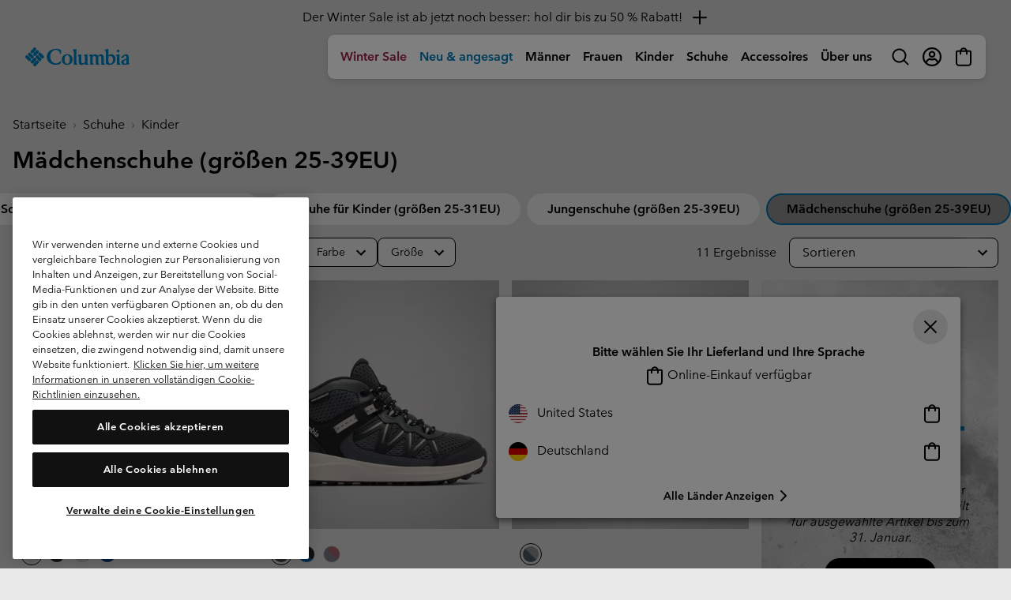

--- FILE ---
content_type: text/html
request_url: https://tzm.px-cloud.net/ns?c=1c5f2320-f71b-11f0-bc66-efff84a121bf
body_size: 172
content:
wqT_sZW_ibcqlaxCcMdoNowNA5ZC__kGiRDdoKAm1YRfNkNPaDJP3N-AKeEFb695SZYgri0NKuE0yBNnA186h53-5UKu79yoykH4ylTAb_w2RmyFsC9a_dR5xmbksh3RPG7EezU5d0AD77U4TpgB-0Kle4_vh4QwZGOg3Uy4nMXY

--- FILE ---
content_type: application/x-javascript
request_url: https://assets.adobedtm.com/bea0701f4c16/8e25a82a2312/7a32a9a261aa/RCf01bcf430b6e45c68ef82611c0f29985-source.min.js
body_size: 384
content:
// For license information, see `https://assets.adobedtm.com/bea0701f4c16/8e25a82a2312/7a32a9a261aa/RCf01bcf430b6e45c68ef82611c0f29985-source.js`.
_satellite.__registerScript('https://assets.adobedtm.com/bea0701f4c16/8e25a82a2312/7a32a9a261aa/RCf01bcf430b6e45c68ef82611c0f29985-source.min.js', "if(\"purchase confirmation\"===_satellite.getVar(\"Page Type\")){const t=_satellite.getVar(\"isNewCustomer\"),e=digitalData&&digitalData.transaction&&digitalData.transaction.item||[],a=_satellite.getVar(\"Site ID\").includes(\"sorel\")?\"42124\":\"42121\",i=digitalData&&digitalData.page&&digitalData.page.pageInfo&&digitalData.page.pageInfo.country,r=[];for(let t=0;t<e.length;t++){let a=e[t];r.push({subTotal:a.priceAfterDiscountsBeforeTax,category:a.productName,sku:a.SKU,quantity:a.quantity,name:a.productName})}ire(\"trackConversion\",a,{orderId:_satellite.getVar(\"Transaction ID\"),customerId:_satellite.getVar(\"SFCC ID\"),customerEmail:_satellite.getVar(\"UserEmail\"),customerStatus:\"\"===t?\"\":1==t?\"New\":\"Returning\",currencyCode:_satellite.getVar(\"Currency\"),orderPromoCode:_satellite.getVar(\"Transaction Promo Code\"),customerCountry:i,clickId:_satellite.getVar(\"impact_Click_Id\"),items:r},{verifySiteDefinitionMatch:!0})}");

--- FILE ---
content_type: text/javascript; charset=utf-8
request_url: https://p.cquotient.com/pebble?tla=bcpx-Columbia_DE&activityType=viewCategory&callback=CQuotient._act_callback0&cookieId=acAbaYxXvvzqf7ZUtA3znwkNrA&userId=&emailId=&products=id%3A%3A2108271%7C%7Csku%3A%3A%3B%3Bid%3A%3A2108261%7C%7Csku%3A%3A%3B%3Bid%3A%3A2062241%7C%7Csku%3A%3A%3B%3Bid%3A%3A2128881%7C%7Csku%3A%3A%3B%3Bid%3A%3A2078912%7C%7Csku%3A%3A%3B%3Bid%3A%3A2078922%7C%7Csku%3A%3A%3B%3Bid%3A%3A2100011%7C%7Csku%3A%3A%3B%3Bid%3A%3A2108241%7C%7Csku%3A%3A%3B%3Bid%3A%3A2062261%7C%7Csku%3A%3A%3B%3Bid%3A%3A1594632%7C%7Csku%3A%3A%3B%3Bid%3A%3A1594631%7C%7Csku%3A%3A&categoryId=kids-girls-footwear&refinements=%5B%7B%22name%22%3A%22Category%22%2C%22value%22%3A%22kids-girls-footwear%22%7D%5D&personalized=false&sortingRule=NEW%20only%20-%20Category&realm=BCPX&siteId=Columbia_DE&instanceType=prd&queryLocale=de_DE&locale=de_DE&referrer=&currentLocation=https%3A%2F%2Fwww.columbiasportswear.de%2FDE%2Fc%2Fmadchen-schuhe&ls=true&_=1769035630546&v=v3.1.3&fbPixelId=__UNKNOWN__&json=%7B%22cookieId%22%3A%22acAbaYxXvvzqf7ZUtA3znwkNrA%22%2C%22userId%22%3A%22%22%2C%22emailId%22%3A%22%22%2C%22products%22%3A%5B%7B%22id%22%3A%222108271%22%2C%22sku%22%3A%22%22%7D%2C%7B%22id%22%3A%222108261%22%2C%22sku%22%3A%22%22%7D%2C%7B%22id%22%3A%222062241%22%2C%22sku%22%3A%22%22%7D%2C%7B%22id%22%3A%222128881%22%2C%22sku%22%3A%22%22%7D%2C%7B%22id%22%3A%222078912%22%2C%22sku%22%3A%22%22%7D%2C%7B%22id%22%3A%222078922%22%2C%22sku%22%3A%22%22%7D%2C%7B%22id%22%3A%222100011%22%2C%22sku%22%3A%22%22%7D%2C%7B%22id%22%3A%222108241%22%2C%22sku%22%3A%22%22%7D%2C%7B%22id%22%3A%222062261%22%2C%22sku%22%3A%22%22%7D%2C%7B%22id%22%3A%221594632%22%2C%22sku%22%3A%22%22%7D%2C%7B%22id%22%3A%221594631%22%2C%22sku%22%3A%22%22%7D%5D%2C%22categoryId%22%3A%22kids-girls-footwear%22%2C%22refinements%22%3A%22%5B%7B%5C%22name%5C%22%3A%5C%22Category%5C%22%2C%5C%22value%5C%22%3A%5C%22kids-girls-footwear%5C%22%7D%5D%22%2C%22personalized%22%3A%22false%22%2C%22sortingRule%22%3A%22NEW%20only%20-%20Category%22%2C%22realm%22%3A%22BCPX%22%2C%22siteId%22%3A%22Columbia_DE%22%2C%22instanceType%22%3A%22prd%22%2C%22queryLocale%22%3A%22de_DE%22%2C%22locale%22%3A%22de_DE%22%2C%22referrer%22%3A%22%22%2C%22currentLocation%22%3A%22https%3A%2F%2Fwww.columbiasportswear.de%2FDE%2Fc%2Fmadchen-schuhe%22%2C%22ls%22%3Atrue%2C%22_%22%3A1769035630546%2C%22v%22%3A%22v3.1.3%22%2C%22fbPixelId%22%3A%22__UNKNOWN__%22%7D
body_size: 270
content:
/**/ typeof CQuotient._act_callback0 === 'function' && CQuotient._act_callback0([{"k":"__cq_uuid","v":"acAbaYxXvvzqf7ZUtA3znwkNrA","m":34128000},{"k":"__cq_seg","v":"0~0.00!1~0.00!2~0.00!3~0.00!4~0.00!5~0.00!6~0.00!7~0.00!8~0.00!9~0.00","m":2592000}]);